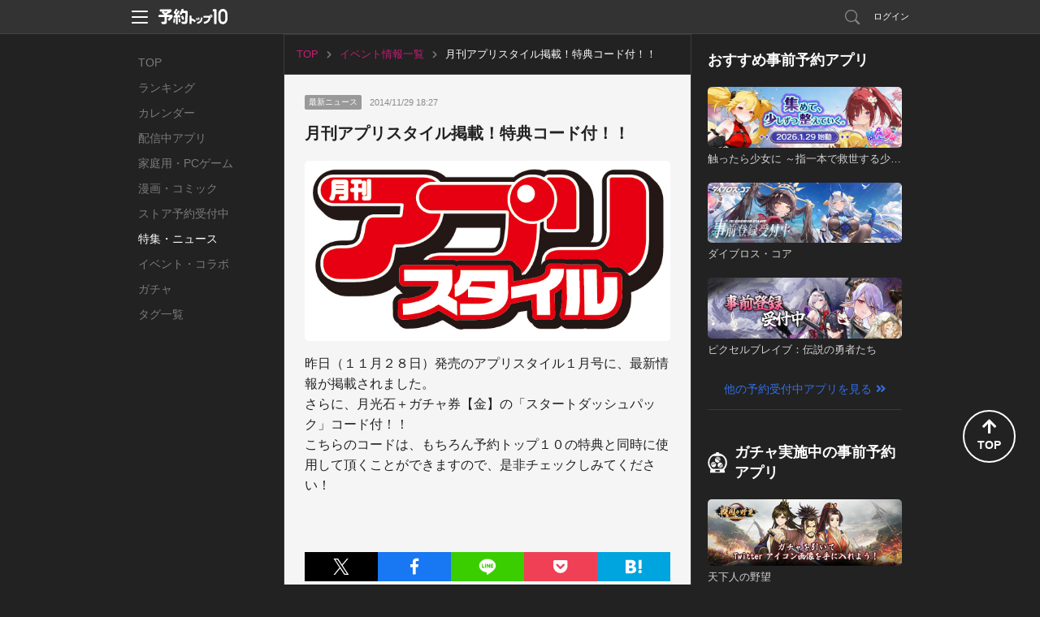

--- FILE ---
content_type: application/javascript
request_url: https://yoyaku-top10.jp/assets/web/common-f8a5d207b0caff617249637550515483.js
body_size: 190
content:
// このファイルには、汎用的な関数のみ記述する
// また、このファイル内で関数の呼び出しは禁止する
function sendDownloadReportEvent(e){a=new Image,a.src=e}function sendGaEvent(e,t,n){gtag("event",t,{event_category:e||"defaultCategory",event_label:n||"defaultLabel",non_interaction:!0})};

--- FILE ---
content_type: image/svg+xml
request_url: https://yoyaku-top10.jp/assets/web/share/brand/icon_x_white.svg
body_size: 360
content:
<svg width="40" height="40" viewBox="0 0 40 40" fill="none" xmlns="http://www.w3.org/2000/svg">
<g id="icon_x_white">
<path id="Vector" d="M23.4051 16.9373L37.4201 0H34.099L21.9298 14.7064L12.2103 0H1L15.6978 22.2387L1 40H4.32129L17.1723 24.4695L27.4368 40H38.6471L23.4051 16.9373ZM18.8562 22.4346L17.367 20.2201L5.51799 2.59936H10.6193L20.1816 16.8199L21.6707 19.0344L34.1005 37.5189H28.9992L18.8562 22.4346Z" fill="white"/>
</g>
</svg>
